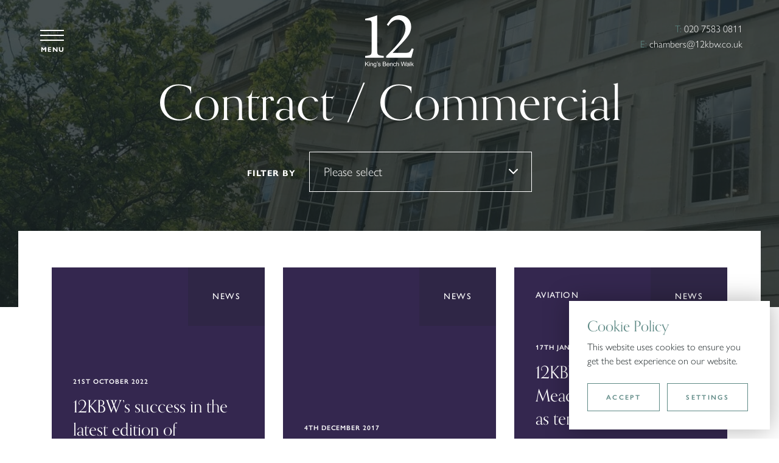

--- FILE ---
content_type: text/html; charset=UTF-8
request_url: https://12kbw.co.uk/category/areas-of-expertise-non/contract-commercial/
body_size: 17212
content:
<!DOCTYPE html>
<!--[if lt IE 7 ]> <html class="ie ie6 no-js" lang="en-GB"> <![endif]-->
<!--[if IE 7 ]>    <html class="ie ie7 no-js" lang="en-GB"> <![endif]-->
<!--[if IE 8 ]>    <html class="ie ie8 no-js" lang="en-GB"> <![endif]-->
<!--[if IE 9 ]>    <html class="ie ie9 no-js" lang="en-GB"> <![endif]-->
<!--[if gt IE 9]><!-->
<html class="no-js" lang="en-GB">
<!--<![endif]-->
<!-- the "no-js" class is for Modernizr. -->

<head>

	<meta charset="UTF-8">
	<!-- Always force latest IE rendering engine (even in intranet) & Chrome Frame -->
	<meta http-equiv="X-UA-Compatible" content="IE=edge,chrome=1">
		<!-- SETUP AND AUTHENTICATE WITH TWK CLIENTS USER http://google.com/webmasters -->
	<meta name="google-site-verification" content="">

	<!-- USE YOAST TO ADD SOCIAL MEDIA META TAGS -->

	<link rel="apple-touch-icon" sizes="180x180" href="https://12kbw.co.uk/wp-content/themes/12kbw/assets/img/favicons/apple-touch-icon.png">
	<link rel="icon" type="image/png" sizes="32x32" href="https://12kbw.co.uk/wp-content/themes/12kbw/assets/img/favicons/favicon-32x32.png">
	<link rel="icon" type="image/png" sizes="16x16" href="https://12kbw.co.uk/wp-content/themes/12kbw/assets/img/favicons/favicon-16x16.png">
	<link rel="manifest" href="https://12kbw.co.uk/wp-content/themes/12kbw/assets/img/favicons/site.webmanifest">
	<link rel="mask-icon" href="https://12kbw.co.uk/wp-content/themes/12kbw/assets/img/favicons/safari-pinned-tab.svg" color="#5bbad5">
	<meta name="msapplication-TileColor" content="#da532c">
	<meta name="theme-color" content="#ffffff">

	<meta name="viewport" content="width=device-width, initial-scale=1.0">
	<link rel="pingback" href="https://12kbw.co.uk/xmlrpc.php" />

	<link rel="stylesheet" href="https://use.typekit.net/byh2xxk.css">
	<script src="https://kit.fontawesome.com/a87ec65596.js" crossorigin="anonymous"></script>
	
	<meta name='robots' content='index, follow, max-image-preview:large, max-snippet:-1, max-video-preview:-1' />

	<!-- This site is optimized with the Yoast SEO plugin v26.8 - https://yoast.com/product/yoast-seo-wordpress/ -->
	<title>Contract / Commercial Archives | 12 King&#039;s Bench Walk</title>
	<link rel="canonical" href="https://12kbw.co.uk/category/areas-of-expertise-non/contract-commercial/" />
	<meta property="og:locale" content="en_GB" />
	<meta property="og:type" content="article" />
	<meta property="og:title" content="Contract / Commercial Archives | 12 King&#039;s Bench Walk" />
	<meta property="og:url" content="https://12kbw.co.uk/category/areas-of-expertise-non/contract-commercial/" />
	<meta property="og:site_name" content="12 King&#039;s Bench Walk" />
	<meta name="twitter:card" content="summary_large_image" />
	<meta name="twitter:site" content="@12KBW" />
	<script type="application/ld+json" class="yoast-schema-graph">{"@context":"https://schema.org","@graph":[{"@type":"CollectionPage","@id":"https://12kbw.co.uk/category/areas-of-expertise-non/contract-commercial/","url":"https://12kbw.co.uk/category/areas-of-expertise-non/contract-commercial/","name":"Contract / Commercial Archives | 12 King&#039;s Bench Walk","isPartOf":{"@id":"https://12kbw.co.uk/#website"},"primaryImageOfPage":{"@id":"https://12kbw.co.uk/category/areas-of-expertise-non/contract-commercial/#primaryimage"},"image":{"@id":"https://12kbw.co.uk/category/areas-of-expertise-non/contract-commercial/#primaryimage"},"thumbnailUrl":"https://12kbw.co.uk/wp-content/uploads/2022/10/Top-ranked-12-KBW-Social-media.png","breadcrumb":{"@id":"https://12kbw.co.uk/category/areas-of-expertise-non/contract-commercial/#breadcrumb"},"inLanguage":"en-GB"},{"@type":"ImageObject","inLanguage":"en-GB","@id":"https://12kbw.co.uk/category/areas-of-expertise-non/contract-commercial/#primaryimage","url":"https://12kbw.co.uk/wp-content/uploads/2022/10/Top-ranked-12-KBW-Social-media.png","contentUrl":"https://12kbw.co.uk/wp-content/uploads/2022/10/Top-ranked-12-KBW-Social-media.png","width":1200,"height":627},{"@type":"BreadcrumbList","@id":"https://12kbw.co.uk/category/areas-of-expertise-non/contract-commercial/#breadcrumb","itemListElement":[{"@type":"ListItem","position":1,"name":"Home","item":"https://12kbw.co.uk/"},{"@type":"ListItem","position":2,"name":"Areas of expertise (Not in Dropdown)","item":"https://12kbw.co.uk/category/areas-of-expertise-non/"},{"@type":"ListItem","position":3,"name":"Contract / Commercial"}]},{"@type":"WebSite","@id":"https://12kbw.co.uk/#website","url":"https://12kbw.co.uk/","name":"12KBW","description":"12KBW specialises in personal injury, clinical negligence and employment cases, offering a national service. Our clients include the largest insurers, trade unions, local authorities and solicitors.","publisher":{"@id":"https://12kbw.co.uk/#organization"},"alternateName":"12 King's Bench Walk","potentialAction":[{"@type":"SearchAction","target":{"@type":"EntryPoint","urlTemplate":"https://12kbw.co.uk/?s={search_term_string}"},"query-input":{"@type":"PropertyValueSpecification","valueRequired":true,"valueName":"search_term_string"}}],"inLanguage":"en-GB"},{"@type":"Organization","@id":"https://12kbw.co.uk/#organization","name":"12 King's Bench Walk","url":"https://12kbw.co.uk/","logo":{"@type":"ImageObject","inLanguage":"en-GB","@id":"https://12kbw.co.uk/#/schema/logo/image/","url":"https://12kbw.co.uk/wp-content/uploads/2021/03/emailSignatureLogo.png","contentUrl":"https://12kbw.co.uk/wp-content/uploads/2021/03/emailSignatureLogo.png","width":197,"height":191,"caption":"12 King's Bench Walk"},"image":{"@id":"https://12kbw.co.uk/#/schema/logo/image/"},"sameAs":["https://x.com/12KBW"]}]}</script>
	<!-- / Yoast SEO plugin. -->


<link rel='dns-prefetch' href='//ajax.googleapis.com' />
		<!-- This site uses the Google Analytics by MonsterInsights plugin v9.11.1 - Using Analytics tracking - https://www.monsterinsights.com/ -->
				<script src="https://12kbw.co.uk/wp-content/plugins/google-analytics-premium/pro/assets/js/privacy-guard.min.js"  data-cfasync="false" data-wpfc-render="false" type="text/javascript"></script>
			<script src="//www.googletagmanager.com/gtag/js?id=G-P13TTQH31N"  data-cfasync="false" data-wpfc-render="false" type="text/javascript" async></script>
			<script data-cfasync="false" data-wpfc-render="false" type="text/javascript">
				var mi_version = '9.11.1';
				var mi_track_user = true;
				var mi_no_track_reason = '';
								var MonsterInsightsDefaultLocations = {"page_location":"https:\/\/12kbw.co.uk\/category\/areas-of-expertise-non\/contract-commercial\/"};
								if ( typeof MonsterInsightsPrivacyGuardFilter === 'function' ) {
					var MonsterInsightsLocations = (typeof MonsterInsightsExcludeQuery === 'object') ? MonsterInsightsPrivacyGuardFilter( MonsterInsightsExcludeQuery ) : MonsterInsightsPrivacyGuardFilter( MonsterInsightsDefaultLocations );
				} else {
					var MonsterInsightsLocations = (typeof MonsterInsightsExcludeQuery === 'object') ? MonsterInsightsExcludeQuery : MonsterInsightsDefaultLocations;
				}

								var disableStrs = [
										'ga-disable-G-P13TTQH31N',
									];

				/* Function to detect opted out users */
				function __gtagTrackerIsOptedOut() {
					for (var index = 0; index < disableStrs.length; index++) {
						if (document.cookie.indexOf(disableStrs[index] + '=true') > -1) {
							return true;
						}
					}

					return false;
				}

				/* Disable tracking if the opt-out cookie exists. */
				if (__gtagTrackerIsOptedOut()) {
					for (var index = 0; index < disableStrs.length; index++) {
						window[disableStrs[index]] = true;
					}
				}

				/* Opt-out function */
				function __gtagTrackerOptout() {
					for (var index = 0; index < disableStrs.length; index++) {
						document.cookie = disableStrs[index] + '=true; expires=Thu, 31 Dec 2099 23:59:59 UTC; path=/';
						window[disableStrs[index]] = true;
					}
				}

				if ('undefined' === typeof gaOptout) {
					function gaOptout() {
						__gtagTrackerOptout();
					}
				}
								window.dataLayer = window.dataLayer || [];

				window.MonsterInsightsDualTracker = {
					helpers: {},
					trackers: {},
				};
				if (mi_track_user) {
					function __gtagDataLayer() {
						dataLayer.push(arguments);
					}

					function __gtagTracker(type, name, parameters) {
						if (!parameters) {
							parameters = {};
						}

						if (parameters.send_to) {
							__gtagDataLayer.apply(null, arguments);
							return;
						}

						if (type === 'event') {
														parameters.send_to = monsterinsights_frontend.v4_id;
							var hookName = name;
							if (typeof parameters['event_category'] !== 'undefined') {
								hookName = parameters['event_category'] + ':' + name;
							}

							if (typeof MonsterInsightsDualTracker.trackers[hookName] !== 'undefined') {
								MonsterInsightsDualTracker.trackers[hookName](parameters);
							} else {
								__gtagDataLayer('event', name, parameters);
							}
							
						} else {
							__gtagDataLayer.apply(null, arguments);
						}
					}

					__gtagTracker('js', new Date());
					__gtagTracker('set', {
						'developer_id.dZGIzZG': true,
											});
					if ( MonsterInsightsLocations.page_location ) {
						__gtagTracker('set', MonsterInsightsLocations);
					}
										__gtagTracker('config', 'G-P13TTQH31N', {"forceSSL":"true","anonymize_ip":"true","link_attribution":"true"} );
										window.gtag = __gtagTracker;										(function () {
						/* https://developers.google.com/analytics/devguides/collection/analyticsjs/ */
						/* ga and __gaTracker compatibility shim. */
						var noopfn = function () {
							return null;
						};
						var newtracker = function () {
							return new Tracker();
						};
						var Tracker = function () {
							return null;
						};
						var p = Tracker.prototype;
						p.get = noopfn;
						p.set = noopfn;
						p.send = function () {
							var args = Array.prototype.slice.call(arguments);
							args.unshift('send');
							__gaTracker.apply(null, args);
						};
						var __gaTracker = function () {
							var len = arguments.length;
							if (len === 0) {
								return;
							}
							var f = arguments[len - 1];
							if (typeof f !== 'object' || f === null || typeof f.hitCallback !== 'function') {
								if ('send' === arguments[0]) {
									var hitConverted, hitObject = false, action;
									if ('event' === arguments[1]) {
										if ('undefined' !== typeof arguments[3]) {
											hitObject = {
												'eventAction': arguments[3],
												'eventCategory': arguments[2],
												'eventLabel': arguments[4],
												'value': arguments[5] ? arguments[5] : 1,
											}
										}
									}
									if ('pageview' === arguments[1]) {
										if ('undefined' !== typeof arguments[2]) {
											hitObject = {
												'eventAction': 'page_view',
												'page_path': arguments[2],
											}
										}
									}
									if (typeof arguments[2] === 'object') {
										hitObject = arguments[2];
									}
									if (typeof arguments[5] === 'object') {
										Object.assign(hitObject, arguments[5]);
									}
									if ('undefined' !== typeof arguments[1].hitType) {
										hitObject = arguments[1];
										if ('pageview' === hitObject.hitType) {
											hitObject.eventAction = 'page_view';
										}
									}
									if (hitObject) {
										action = 'timing' === arguments[1].hitType ? 'timing_complete' : hitObject.eventAction;
										hitConverted = mapArgs(hitObject);
										__gtagTracker('event', action, hitConverted);
									}
								}
								return;
							}

							function mapArgs(args) {
								var arg, hit = {};
								var gaMap = {
									'eventCategory': 'event_category',
									'eventAction': 'event_action',
									'eventLabel': 'event_label',
									'eventValue': 'event_value',
									'nonInteraction': 'non_interaction',
									'timingCategory': 'event_category',
									'timingVar': 'name',
									'timingValue': 'value',
									'timingLabel': 'event_label',
									'page': 'page_path',
									'location': 'page_location',
									'title': 'page_title',
									'referrer' : 'page_referrer',
								};
								for (arg in args) {
																		if (!(!args.hasOwnProperty(arg) || !gaMap.hasOwnProperty(arg))) {
										hit[gaMap[arg]] = args[arg];
									} else {
										hit[arg] = args[arg];
									}
								}
								return hit;
							}

							try {
								f.hitCallback();
							} catch (ex) {
							}
						};
						__gaTracker.create = newtracker;
						__gaTracker.getByName = newtracker;
						__gaTracker.getAll = function () {
							return [];
						};
						__gaTracker.remove = noopfn;
						__gaTracker.loaded = true;
						window['__gaTracker'] = __gaTracker;
					})();
									} else {
										console.log("");
					(function () {
						function __gtagTracker() {
							return null;
						}

						window['__gtagTracker'] = __gtagTracker;
						window['gtag'] = __gtagTracker;
					})();
									}
			</script>
							<!-- / Google Analytics by MonsterInsights -->
			<script data-cfasync="false" data-wpfc-render="false" type="text/javascript">
		if (window.hasOwnProperty('MonsterInsightsDualTracker')){
			window.MonsterInsightsDualTracker.trackers['form:impression'] = function (parameters) {
				__gtagDataLayer('event', 'form_impression', {
					form_id: parameters.event_label,
					content_type: 'form',
					non_interaction: true,
					send_to: parameters.send_to,
				});
			};

			window.MonsterInsightsDualTracker.trackers['form:conversion'] = function (parameters) {
				__gtagDataLayer('event', 'generate_lead', {
					form_id: parameters.event_label,
					send_to: parameters.send_to,
				});
			};
		}
	</script>
	<style id='wp-img-auto-sizes-contain-inline-css' type='text/css'>
img:is([sizes=auto i],[sizes^="auto," i]){contain-intrinsic-size:3000px 1500px}
/*# sourceURL=wp-img-auto-sizes-contain-inline-css */
</style>
<style id='classic-theme-styles-inline-css' type='text/css'>
/*! This file is auto-generated */
.wp-block-button__link{color:#fff;background-color:#32373c;border-radius:9999px;box-shadow:none;text-decoration:none;padding:calc(.667em + 2px) calc(1.333em + 2px);font-size:1.125em}.wp-block-file__button{background:#32373c;color:#fff;text-decoration:none}
/*# sourceURL=/wp-includes/css/classic-themes.min.css */
</style>
<link rel='stylesheet' id='pb_animate-css' href='https://12kbw.co.uk/wp-content/plugins/ays-popup-box/public/css/animate.css?ver=6.1.2' type='text/css' media='all' />
<link rel='stylesheet' id='sqe-alerts-css' href='https://12kbw.co.uk/wp-content/plugins/sqe-alerts/public/css/sqe-alerts-public.css?ver=2.2.1' type='text/css' media='all' />
<link rel='stylesheet' id='search-filter-plugin-styles-css' href='https://12kbw.co.uk/wp-content/plugins/search-filter-pro/public/assets/css/search-filter.min.css?ver=2.5.21' type='text/css' media='all' />
<link rel='stylesheet' id='12kbw-css' href='https://12kbw.co.uk/wp-content/themes/12kbw/assets/css/12kbw.css?ver=1768992444' type='text/css' media='all' />
<link rel='stylesheet' id='sqe-css' href='https://12kbw.co.uk/wp-content/themes/12kbw/assets/css/sqe.css?ver=1768996271' type='text/css' media='all' />
<link rel='stylesheet' id='print-css' href='https://12kbw.co.uk/wp-content/themes/12kbw/assets/css/print.css?ver=1765447637' type='text/css' media='print' />
<link rel='stylesheet' id='tablepress-default-css' href='https://12kbw.co.uk/wp-content/plugins/tablepress/css/build/default.css?ver=3.2.6' type='text/css' media='all' />
<script type="text/javascript" src="https://12kbw.co.uk/wp-content/plugins/google-analytics-premium/assets/js/frontend-gtag.min.js?ver=9.11.1" id="monsterinsights-frontend-script-js" async="async" data-wp-strategy="async"></script>
<script data-cfasync="false" data-wpfc-render="false" type="text/javascript" id='monsterinsights-frontend-script-js-extra'>/* <![CDATA[ */
var monsterinsights_frontend = {"js_events_tracking":"true","download_extensions":"doc,pdf,ppt,zip,xls,docx,pptx,xlsx","inbound_paths":"[{\"path\":\"\\\/go\\\/\",\"label\":\"affiliate\"},{\"path\":\"\\\/recommend\\\/\",\"label\":\"affiliate\"}]","home_url":"https:\/\/12kbw.co.uk","hash_tracking":"false","v4_id":"G-P13TTQH31N"};/* ]]> */
</script>
<script type="text/javascript" src="https://ajax.googleapis.com/ajax/libs/jquery/3.6.0/jquery.min.js" id="jquery-js"></script>
<script type="text/javascript" id="ays-pb-js-extra">
/* <![CDATA[ */
var pbLocalizeObj = {"ajax":"https://12kbw.co.uk/wp-admin/admin-ajax.php","seconds":"seconds","thisWillClose":"This will close in","icons":{"close_icon":"\u003Csvg class=\"ays_pb_material_close_icon\" xmlns=\"https://www.w3.org/2000/svg\" height=\"36px\" viewBox=\"0 0 24 24\" width=\"36px\" fill=\"#000000\" alt=\"Pop-up Close\"\u003E\u003Cpath d=\"M0 0h24v24H0z\" fill=\"none\"/\u003E\u003Cpath d=\"M19 6.41L17.59 5 12 10.59 6.41 5 5 6.41 10.59 12 5 17.59 6.41 19 12 13.41 17.59 19 19 17.59 13.41 12z\"/\u003E\u003C/svg\u003E","close_circle_icon":"\u003Csvg class=\"ays_pb_material_close_circle_icon\" xmlns=\"https://www.w3.org/2000/svg\" height=\"24\" viewBox=\"0 0 24 24\" width=\"36\" alt=\"Pop-up Close\"\u003E\u003Cpath d=\"M0 0h24v24H0z\" fill=\"none\"/\u003E\u003Cpath d=\"M12 2C6.47 2 2 6.47 2 12s4.47 10 10 10 10-4.47 10-10S17.53 2 12 2zm5 13.59L15.59 17 12 13.41 8.41 17 7 15.59 10.59 12 7 8.41 8.41 7 12 10.59 15.59 7 17 8.41 13.41 12 17 15.59z\"/\u003E\u003C/svg\u003E","volume_up_icon":"\u003Csvg class=\"ays_pb_fa_volume\" xmlns=\"https://www.w3.org/2000/svg\" height=\"24\" viewBox=\"0 0 24 24\" width=\"36\"\u003E\u003Cpath d=\"M0 0h24v24H0z\" fill=\"none\"/\u003E\u003Cpath d=\"M3 9v6h4l5 5V4L7 9H3zm13.5 3c0-1.77-1.02-3.29-2.5-4.03v8.05c1.48-.73 2.5-2.25 2.5-4.02zM14 3.23v2.06c2.89.86 5 3.54 5 6.71s-2.11 5.85-5 6.71v2.06c4.01-.91 7-4.49 7-8.77s-2.99-7.86-7-8.77z\"/\u003E\u003C/svg\u003E","volume_mute_icon":"\u003Csvg xmlns=\"https://www.w3.org/2000/svg\" height=\"24\" viewBox=\"0 0 24 24\" width=\"24\"\u003E\u003Cpath d=\"M0 0h24v24H0z\" fill=\"none\"/\u003E\u003Cpath d=\"M7 9v6h4l5 5V4l-5 5H7z\"/\u003E\u003C/svg\u003E"}};
//# sourceURL=ays-pb-js-extra
/* ]]> */
</script>
<script type="text/javascript" src="https://12kbw.co.uk/wp-content/plugins/ays-popup-box/public/js/ays-pb-public.js?ver=6.1.2" id="ays-pb-js"></script>
<script type="text/javascript" src="https://12kbw.co.uk/wp-content/plugins/sqe-alerts/public/js/sqe-alerts-public.js?ver=2.2.1" id="sqe-alerts-js"></script>
<script type="text/javascript" id="search-filter-plugin-build-js-extra">
/* <![CDATA[ */
var SF_LDATA = {"ajax_url":"https://12kbw.co.uk/wp-admin/admin-ajax.php","home_url":"https://12kbw.co.uk/","extensions":[]};
//# sourceURL=search-filter-plugin-build-js-extra
/* ]]> */
</script>
<script type="text/javascript" src="https://12kbw.co.uk/wp-content/plugins/search-filter-pro/public/assets/js/search-filter-build.min.js?ver=2.5.21" id="search-filter-plugin-build-js"></script>
<script type="text/javascript" src="https://12kbw.co.uk/wp-content/plugins/search-filter-pro/public/assets/js/chosen.jquery.min.js?ver=2.5.21" id="search-filter-plugin-chosen-js"></script>
<script type="text/javascript" src="https://12kbw.co.uk/wp-content/themes/12kbw/assets/js/vendor/modernizr-3.6.0.min.js" id="modernizr-js-js"></script>
<meta name="generator" content="auto-sizes 1.7.0">
<meta name="generator" content="speculation-rules 1.6.0">

		<!-- MonsterInsights Form Tracking -->
		<script data-cfasync="false" data-wpfc-render="false" type="text/javascript">
			function monsterinsights_forms_record_impression(event) {
				monsterinsights_add_bloom_forms_ids();
				var monsterinsights_forms = document.getElementsByTagName("form");
				var monsterinsights_forms_i;
				for (monsterinsights_forms_i = 0; monsterinsights_forms_i < monsterinsights_forms.length; monsterinsights_forms_i++) {
					var monsterinsights_form_id = monsterinsights_forms[monsterinsights_forms_i].getAttribute("id");
					var skip_conversion = false;
					/* Check to see if it's contact form 7 if the id isn't set */
					if (!monsterinsights_form_id) {
						monsterinsights_form_id = monsterinsights_forms[monsterinsights_forms_i].parentElement.getAttribute("id");
						if (monsterinsights_form_id && monsterinsights_form_id.lastIndexOf('wpcf7-f', 0) === 0) {
							/* If so, let's grab that and set it to be the form's ID*/
							var tokens = monsterinsights_form_id.split('-').slice(0, 2);
							var result = tokens.join('-');
							monsterinsights_forms[monsterinsights_forms_i].setAttribute("id", result);/* Now we can do just what we did above */
							monsterinsights_form_id = monsterinsights_forms[monsterinsights_forms_i].getAttribute("id");
						} else {
							monsterinsights_form_id = false;
						}
					}

					/* Check if it's Ninja Forms & id isn't set. */
					if (!monsterinsights_form_id && monsterinsights_forms[monsterinsights_forms_i].parentElement.className.indexOf('nf-form-layout') >= 0) {
						monsterinsights_form_id = monsterinsights_forms[monsterinsights_forms_i].parentElement.parentElement.parentElement.getAttribute('id');
						if (monsterinsights_form_id && 0 === monsterinsights_form_id.lastIndexOf('nf-form-', 0)) {
							/* If so, let's grab that and set it to be the form's ID*/
							tokens = monsterinsights_form_id.split('-').slice(0, 3);
							result = tokens.join('-');
							monsterinsights_forms[monsterinsights_forms_i].setAttribute('id', result);
							/* Now we can do just what we did above */
							monsterinsights_form_id = monsterinsights_forms[monsterinsights_forms_i].getAttribute('id');
							skip_conversion = true;
						}
					}

					if (monsterinsights_form_id && monsterinsights_form_id !== 'commentform' && monsterinsights_form_id !== 'adminbar-search') {
						__gtagTracker('event', 'impression', {
							event_category: 'form',
							event_label: monsterinsights_form_id,
							value: 1,
							non_interaction: true
						});

						/* If a WPForms Form, we can use custom tracking */
						if (monsterinsights_form_id && 0 === monsterinsights_form_id.lastIndexOf('wpforms-form-', 0)) {
							continue;
						}

						/* Formiddable Forms, use custom tracking */
						if (monsterinsights_forms_has_class(monsterinsights_forms[monsterinsights_forms_i], 'frm-show-form')) {
							continue;
						}

						/* If a Gravity Form, we can use custom tracking */
						if (monsterinsights_form_id && 0 === monsterinsights_form_id.lastIndexOf('gform_', 0)) {
							continue;
						}

						/* If Ninja forms, we use custom conversion tracking */
						if (skip_conversion) {
							continue;
						}

						var custom_conversion_mi_forms = false;
						if (custom_conversion_mi_forms) {
							continue;
						}

						if (window.jQuery) {
							(function (form_id) {
								jQuery(document).ready(function () {
									jQuery('#' + form_id).on('submit', monsterinsights_forms_record_conversion);
								});
							})(monsterinsights_form_id);
						} else {
							var __gaFormsTrackerWindow = window;
							if (__gaFormsTrackerWindow.addEventListener) {
								document.getElementById(monsterinsights_form_id).addEventListener("submit", monsterinsights_forms_record_conversion, false);
							} else {
								if (__gaFormsTrackerWindow.attachEvent) {
									document.getElementById(monsterinsights_form_id).attachEvent("onsubmit", monsterinsights_forms_record_conversion);
								}
							}
						}

					} else {
						continue;
					}
				}
			}

			function monsterinsights_forms_has_class(element, className) {
				return (' ' + element.className + ' ').indexOf(' ' + className + ' ') > -1;
			}

			function monsterinsights_forms_record_conversion(event) {
				var monsterinsights_form_conversion_id = event.target.id;
				var monsterinsights_form_action = event.target.getAttribute("miforms-action");
				if (monsterinsights_form_conversion_id && !monsterinsights_form_action) {
					document.getElementById(monsterinsights_form_conversion_id).setAttribute("miforms-action", "submitted");
					__gtagTracker('event', 'conversion', {
						event_category: 'form',
						event_label: monsterinsights_form_conversion_id,
						value: 1,
					});
				}
			}

			/* Attach the events to all clicks in the document after page and GA has loaded */
			function monsterinsights_forms_load() {
				if (typeof (__gtagTracker) !== 'undefined' && __gtagTracker) {
					var __gtagFormsTrackerWindow = window;
					if (__gtagFormsTrackerWindow.addEventListener) {
						__gtagFormsTrackerWindow.addEventListener("load", monsterinsights_forms_record_impression, false);
					} else {
						if (__gtagFormsTrackerWindow.attachEvent) {
							__gtagFormsTrackerWindow.attachEvent("onload", monsterinsights_forms_record_impression);
						}
					}
				} else {
					setTimeout(monsterinsights_forms_load, 200);
				}
			}

			/* Custom Ninja Forms impression tracking */
			if (window.jQuery) {
				jQuery(document).on('nfFormReady', function (e, layoutView) {
					var label = layoutView.el;
					label = label.substring(1, label.length);
					label = label.split('-').slice(0, 3).join('-');
					__gtagTracker('event', 'impression', {
						event_category: 'form',
						event_label: label,
						value: 1,
						non_interaction: true
					});
				});
			}

			/* Custom Bloom Form tracker */
			function monsterinsights_add_bloom_forms_ids() {
				var bloom_forms = document.querySelectorAll('.et_bloom_form_content form');
				if (bloom_forms.length > 0) {
					for (var i = 0; i < bloom_forms.length; i++) {
						if ('' === bloom_forms[i].id) {
							var form_parent_root = monsterinsights_find_parent_with_class(bloom_forms[i], 'et_bloom_optin');
							if (form_parent_root) {
								var classes = form_parent_root.className.split(' ');
								for (var j = 0; j < classes.length; ++j) {
									if (0 === classes[j].indexOf('et_bloom_optin')) {
										bloom_forms[i].id = classes[j];
									}
								}
							}
						}
					}
				}
			}

			function monsterinsights_find_parent_with_class(element, className) {
				if (element.parentNode && '' !== className) {
					if (element.parentNode.className.indexOf(className) >= 0) {
						return element.parentNode;
					} else {
						return monsterinsights_find_parent_with_class(element.parentNode, className);
					}
				}
				return false;
			}

			monsterinsights_forms_load();
		</script>
		<!-- End MonsterInsights Form Tracking -->
		


		<!-- MonsterInsights Media Tracking -->
		<script data-cfasync="false" data-wpfc-render="false" type="text/javascript">
			var monsterinsights_tracked_video_marks = {};
			var monsterinsights_youtube_percentage_tracking_timeouts = {};

			/* Works for YouTube and Vimeo */
			function monsterinsights_media_get_id_for_iframe( source, service ) {
				var iframeUrlParts = source.split('?');
				var stripedUrl = iframeUrlParts[0].split('/');
				var videoId = stripedUrl[ stripedUrl.length - 1 ];

				return service + '-player-' + videoId;
			}

			function monsterinsights_media_record_video_event( provider, event, label, parameters = {} ) {
				__gtagTracker('event', event, {
					event_category: 'video-' + provider,
					event_label: label,
					non_interaction: event === 'impression',
					...parameters
				});
			}

			function monsterinsights_media_maybe_record_video_progress( provider, label, videoId, videoParameters ) {
				var progressTrackingAllowedMarks = [10,25,50,75];

				if ( typeof monsterinsights_tracked_video_marks[ videoId ] == 'undefined' ) {
					monsterinsights_tracked_video_marks[ videoId ] = [];
				}

				var { video_percent } = videoParameters;

				if ( progressTrackingAllowedMarks.includes( video_percent ) && !monsterinsights_tracked_video_marks[ videoId ].includes( video_percent ) ) {
					monsterinsights_media_record_video_event( provider, 'video_progress', label, videoParameters );

					/* Prevent multiple records for the same percentage */
					monsterinsights_tracked_video_marks[ videoId ].push( video_percent );
				}
			}

			/* --- Vimeo --- */
            var monsterinsights_media_vimeo_plays = {};

            function monsterinsights_setup_vimeo_events_for_iframe(iframe, title, player) {
                var playerId = iframe.getAttribute('id');
                var videoLabel = title || iframe.title || iframe.getAttribute('src');

                if ( !playerId ) {
                    playerId = monsterinsights_media_get_id_for_iframe( iframe.getAttribute('src'), 'vimeo' );
                    iframe.setAttribute( 'id', playerId );
                }

                monsterinsights_media_vimeo_plays[playerId] = 0;

                var videoParameters = {
                    video_provider: 'vimeo',
                    video_title: title,
                    video_url: iframe.getAttribute('src')
                };

                /**
                 * Record Impression
                 **/
                monsterinsights_media_record_video_event( 'vimeo', 'impression', videoLabel, videoParameters );

                /**
                 * Record video start
                 **/
                player.on('play', function(data) {
                    let playerId = this.element.id;
                    if ( monsterinsights_media_vimeo_plays[playerId] === 0 ) {
                        monsterinsights_media_vimeo_plays[playerId]++;

                        videoParameters.video_duration = data.duration;
                        videoParameters.video_current_time = data.seconds;
                        videoParameters.video_percent = 0;

                        monsterinsights_media_record_video_event( 'vimeo', 'video_start', videoLabel, videoParameters );
                    }
                });

                /**
                 * Record video progress
                 **/
                player.on('timeupdate', function(data) {
                    var progress = Math.floor(data.percent * 100);

                    videoParameters.video_duration = data.duration;
                    videoParameters.video_current_time = data.seconds;
                    videoParameters.video_percent = progress;

                    monsterinsights_media_maybe_record_video_progress( 'vimeo', videoLabel, playerId, videoParameters );
                });

                /**
                 * Record video complete
                 **/
                player.on('ended', function(data) {
                    videoParameters.video_duration = data.duration;
                    videoParameters.video_current_time = data.seconds;
                    videoParameters.video_percent = 100;

                    monsterinsights_media_record_video_event( 'vimeo', 'video_complete', videoLabel, videoParameters );
                });
            }

			function monsterinsights_on_vimeo_load() {

				var vimeoIframes = document.querySelectorAll("iframe[src*='vimeo']");

				vimeoIframes.forEach(function( iframe ) {
                    //  Set up the player
					var player = new Vimeo.Player(iframe);

                    //  The getVideoTitle function returns a promise
                    player.getVideoTitle().then(function(title) {
                        /*
                         * Binding the events inside this callback guarantees that we
                         * always have the correct title for the video
                         */
                        monsterinsights_setup_vimeo_events_for_iframe(iframe, title, player)
                    });
				});
			}

			function monsterinsights_media_init_vimeo_events() {
				var vimeoIframes = document.querySelectorAll("iframe[src*='vimeo']");

				if ( vimeoIframes.length ) {

					/* Maybe load Vimeo API */
					if ( window.Vimeo === undefined ) {
						var tag = document.createElement("script");
						tag.src = "https://player.vimeo.com/api/player.js";
						tag.setAttribute("onload", "monsterinsights_on_vimeo_load()");
						document.body.append(tag);
					} else {
						/* Vimeo API already loaded, invoke callback */
						monsterinsights_on_vimeo_load();
					}
				}
			}

			/* --- End Vimeo --- */

			/* --- YouTube --- */
			function monsterinsights_media_on_youtube_load() {
				var monsterinsights_media_youtube_plays = {};

				function __onPlayerReady(event) {
					monsterinsights_media_youtube_plays[event.target.h.id] = 0;

					var videoParameters = {
						video_provider: 'youtube',
						video_title: event.target.videoTitle,
						video_url: event.target.playerInfo.videoUrl
					};
					monsterinsights_media_record_video_event( 'youtube', 'impression', videoParameters.video_title, videoParameters );
				}

				/**
				 * Record progress callback
				 **/
				function __track_youtube_video_progress( player, videoLabel, videoParameters ) {
					var { playerInfo } = player;
					var playerId = player.h.id;

					var duration = playerInfo.duration; /* player.getDuration(); */
					var currentTime = playerInfo.currentTime; /* player.getCurrentTime(); */

					var percentage = (currentTime / duration) * 100;
					var progress = Math.floor(percentage);

					videoParameters.video_duration = duration;
					videoParameters.video_current_time = currentTime;
					videoParameters.video_percent = progress;

					monsterinsights_media_maybe_record_video_progress( 'youtube', videoLabel, playerId, videoParameters );
				}

				function __youtube_on_state_change( event ) {
					var state = event.data;
					var player = event.target;
					var { playerInfo } = player;
					var playerId = player.h.id;

					var videoParameters = {
						video_provider: 'youtube',
						video_title: player.videoTitle,
						video_url: playerInfo.videoUrl
					};

					/**
					 * YouTube's API doesn't offer a progress or timeupdate event.
					 * We have to track progress manually by asking the player for the current time, every X milliseconds, using an
    interval
					 **/

					if ( state === YT.PlayerState.PLAYING) {
						if ( monsterinsights_media_youtube_plays[playerId] === 0 ) {
							monsterinsights_media_youtube_plays[playerId]++;
							/**
							 * Record video start
							 **/
							videoParameters.video_duration = playerInfo.duration;
							videoParameters.video_current_time = playerInfo.currentTime;
							videoParameters.video_percent = 0;

							monsterinsights_media_record_video_event( 'youtube', 'video_start', videoParameters.video_title, videoParameters );
						}

						monsterinsights_youtube_percentage_tracking_timeouts[ playerId ] = setInterval(
							__track_youtube_video_progress,
							500,
							player,
							videoParameters.video_title,
							videoParameters
						);
					} else if ( state === YT.PlayerState.PAUSED ) {
						/* When the video is paused clear the interval */
						clearInterval( monsterinsights_youtube_percentage_tracking_timeouts[ playerId ] );
					} else if ( state === YT.PlayerState.ENDED ) {

						/**
						 * Record video complete
						 **/
						videoParameters.video_duration = playerInfo.duration;
						videoParameters.video_current_time = playerInfo.currentTime;
						videoParameters.video_percent = 100;

						monsterinsights_media_record_video_event( 'youtube', 'video_complete', videoParameters.video_title, videoParameters );
						clearInterval( monsterinsights_youtube_percentage_tracking_timeouts[ playerId ] );
					}
				}

				var youtubeIframes = document.querySelectorAll("iframe[src*='youtube'],iframe[src*='youtu.be']");

				youtubeIframes.forEach(function( iframe ) {
					var playerId = iframe.getAttribute('id');

					if ( !playerId ) {
						playerId = monsterinsights_media_get_id_for_iframe( iframe.getAttribute('src'), 'youtube' );
						iframe.setAttribute( 'id', playerId );
					}

					new YT.Player(playerId, {
						events: {
							onReady: __onPlayerReady,
							onStateChange: __youtube_on_state_change
						}
					});
				});
			}

			function monsterinsights_media_load_youtube_api() {
				if ( window.YT ) {
					return;
				}

				var youtubeIframes = document.querySelectorAll("iframe[src*='youtube'],iframe[src*='youtu.be']");
				if ( 0 === youtubeIframes.length ) {
					return;
				}

				var tag = document.createElement("script");
				tag.src = "https://www.youtube.com/iframe_api";
				var firstScriptTag = document.getElementsByTagName('script')[0];
				firstScriptTag.parentNode.insertBefore(tag, firstScriptTag);
			}

			function monsterinsights_media_init_youtube_events() {
				/* YouTube always looks for a function called onYouTubeIframeAPIReady */
				window.onYouTubeIframeAPIReady = monsterinsights_media_on_youtube_load;
			}
			/* --- End YouTube --- */

			/* --- HTML Videos --- */
			function monsterinsights_media_init_html_video_events() {
				var monsterinsights_media_html_plays = {};
				var videos = document.querySelectorAll('video');
				var videosCount = 0;

				videos.forEach(function( video ) {

					var videoLabel = video.title;

					if ( !videoLabel ) {
						var videoCaptionEl = video.nextElementSibling;

						if ( videoCaptionEl && videoCaptionEl.nodeName.toLowerCase() === 'figcaption' ) {
							videoLabel = videoCaptionEl.textContent;
						} else {
							videoLabel = video.getAttribute('src');
						}
					}

					var videoTitle = videoLabel;

					var playerId = video.getAttribute('id');

					if ( !playerId ) {
						playerId = 'html-player-' + videosCount;
						video.setAttribute('id', playerId);
					}

					monsterinsights_media_html_plays[playerId] = 0

					var videoSrc = video.getAttribute('src')

					if ( ! videoSrc && video.currentSrc ) {
						videoSrc = video.currentSrc;
					}

					var videoParameters = {
						video_provider: 'html',
						video_title: videoTitle ? videoTitle : videoSrc,
						video_url: videoSrc,
					};

					/**
					 * Record Impression
					 **/
					monsterinsights_media_record_video_event( 'html', 'impression', videoLabel, videoParameters );

					/**
					 * Record video start
					 **/
					video.addEventListener('play', function(event) {
						let playerId = event.target.id;
						if ( monsterinsights_media_html_plays[playerId] === 0 ) {
							monsterinsights_media_html_plays[playerId]++;

							videoParameters.video_duration = video.duration;
							videoParameters.video_current_time = video.currentTime;
							videoParameters.video_percent = 0;

							monsterinsights_media_record_video_event( 'html', 'video_start', videoLabel, videoParameters );
						}
					}, false );

					/**
					 * Record video progress
					 **/
					video.addEventListener('timeupdate', function() {
						var percentage = (video.currentTime / video.duration) * 100;
						var progress = Math.floor(percentage);

						videoParameters.video_duration = video.duration;
						videoParameters.video_current_time = video.currentTime;
						videoParameters.video_percent = progress;

						monsterinsights_media_maybe_record_video_progress( 'html', videoLabel, playerId, videoParameters );
					}, false );

					/**
					 * Record video complete
					 **/
					video.addEventListener('ended', function() {
						var percentage = (video.currentTime / video.duration) * 100;
						var progress = Math.floor(percentage);

						videoParameters.video_duration = video.duration;
						videoParameters.video_current_time = video.currentTime;
						videoParameters.video_percent = progress;

						monsterinsights_media_record_video_event( 'html', 'video_complete', videoLabel, videoParameters );
					}, false );

					videosCount++;
				});
			}
			/* --- End HTML Videos --- */

			function monsterinsights_media_init_video_events() {
				/**
				 * HTML Video - Attach events & record impressions
				 */
				monsterinsights_media_init_html_video_events();

				/**
				 * Vimeo - Attach events & record impressions
				 */
				monsterinsights_media_init_vimeo_events();

				monsterinsights_media_load_youtube_api();
			}

			/* Attach events */
			function monsterinsights_media_load() {

				if ( typeof(__gtagTracker) === 'undefined' ) {
					setTimeout(monsterinsights_media_load, 200);
					return;
				}

				if ( document.readyState === "complete" ) { // Need this for cookie plugin.
					monsterinsights_media_init_video_events();
				} else if ( window.addEventListener ) {
					window.addEventListener( "load", monsterinsights_media_init_video_events, false );
				} else if ( window.attachEvent ) {
					window.attachEvent( "onload", monsterinsights_media_init_video_events);
				}

				/**
				 * YouTube - Attach events & record impressions.
				 * We don't need to attach this into page load event
				 * because we already use YT function "onYouTubeIframeAPIReady"
				 * and this will help on using onReady event with the player instantiation.
				 */
				monsterinsights_media_init_youtube_events();
			}

			monsterinsights_media_load();
		</script>
		<!-- End MonsterInsights Media Tracking -->

		
</head>

<body class="archive category category-contract-commercial category-25 wp-theme-12kbw">
	
		
	<!-- Google Tag Manager (noscript) -->
	<noscript><iframe src="https://www.googletagmanager.com/ns.html?id=GTM-MCPM7T6"
	height="0" width="0" style="display:none;visibility:hidden"></iframe></noscript>
	<!-- End Google Tag Manager (noscript) -->
	
	
	
	<div class="notification cookies-bar" style="display: none;">
		<div class="notification__content">
							<div class="notification__text"><h3>Cookie Policy</h3>
<p>This website uses cookies to ensure you get the best experience on our website.</p>
</div>
			
			<div class="buttons">
				<a href="#" class="button button--ghost button-accept">Accept</a>

				<a href="https://12kbw.co.uk/cookie-settings/#cookie-settings" target="_self" class="button button--ghost button-settings">Settings</a>			</div>
		</div>
	</div>
	


<script>
	function defer(method) {
		if (window.jQuery) {
			method();
		} else {
			setTimeout(function() { defer(method) }, 50);
		}
	}
	defer(function () {
		(function ($){

			$(window).on('load', function() {
				function getCookie(name) {
					var dc = document.cookie;
					var prefix = name + "=";
					var begin = dc.indexOf("; " + prefix);
					if (begin == -1) {
						begin = dc.indexOf(prefix);
						if (begin != 0) return null;
					}
					else
					{
						begin += 2;
						var end = document.cookie.indexOf(";", begin);
						if (end == -1) {
						end = dc.length;
						}
					}
					// because unescape has been deprecated, replaced with decodeURI
					//return unescape(dc.substring(begin + prefix.length, end));
					return decodeURI(dc.substring(begin + prefix.length, end));
				}


				let cookie_name                       = "twk_cookies_bar_cookie_722491091062030";
				let cookies_notification_cookies_name = getCookie(cookie_name);

				if ( ! cookies_notification_cookies_name ){
					$( '.notification.cookies-bar' ).fadeIn();
				}

				// Accepts all cookies.
				$('.cookies-bar .button-accept').on('click', function(event){
					event.preventDefault();

					setCookie( cookie_name, 'true', 50000);
					setCookie( '12kbw_cookies_google_analytics', 'true', 50000);  // GA/GTM.

					// Gtag Manager - Fire event.
					if (typeof dataLayer !== 'undefined') {
						dataLayer.push({'event': '12kbw_cookie_consent'});
					}

					$( ".notification.cookies-bar" ).fadeTo("slow", 0, function(){
						$(".notification.cookies-bar").css('pointer-events', 'none');
					});

				});

				function setCookie(cname, cvalue, exdays = 50000) {
					var d = new Date();
					d.setTime(d.getTime() + (exdays*24*60*60*1000));
					var expires = "expires="+ d.toUTCString();

					if ( exdays == 0 ){
						document.cookie = cname + "=" + cvalue + ";path=/";
					} else {
						document.cookie = cname + "=" + cvalue + ";" + expires + ";path=/";
					}
				}

			});

		})(jQuery);
	});
</script>




<script>
	function defer(method) {
		if (window.jQuery) {
			method();
		} else {
			setTimeout(function() { defer(method) }, 50);
		}
	}
	defer(function () {
		(function ($){

			$(window).on('load', function() {
				function getCookie(name) {
					var dc = document.cookie;
					var prefix = name + "=";
					var begin = dc.indexOf("; " + prefix);
					if (begin == -1) {
						begin = dc.indexOf(prefix);
						if (begin != 0) return null;
					}
					else
					{
						begin += 2;
						var end = document.cookie.indexOf(";", begin);
						if (end == -1) {
						end = dc.length;
						}
					}
					// because unescape has been deprecated, replaced with decodeURI
					//return unescape(dc.substring(begin + prefix.length, end));
					return decodeURI(dc.substring(begin + prefix.length, end));
				}


				let cookie_name                       = "twk_cookies_popup_16957288275564247";
				let popup_notification_cookies_name   = getCookie(cookie_name);				 // Checks if the message was already displayed and closed.
				let twk_cookies_marketing             = getCookie('twk_cookies_marketing');  // Checks if the user accepted "Marketing" cookies.
				let cookie_expire                     = "0";


				if ( ! popup_notification_cookies_name ){
					$( '.notification.popup' ).fadeIn();
					$( '.notification-overlay' ).fadeIn();
				}
				// When they user accepted the cookies.
				$('.cookies-bar .button-accept').on('click', function(){
					$( '.notification.popup' ).fadeIn();
					$( '.notification-overlay' ).fadeIn();
				});

				// Accepts cookies.
				$('.notification.popup .close-button').on('click', function(event){
					event.preventDefault();

					setCookie( cookie_name, 'true', cookie_expire);

					$( ".notification.popup" ).fadeTo("slow", 0, function(){
						$(".notification.popup").css('pointer-events', 'none');
					});
					$( ".notification-overlay" ).fadeTo("slow", 0, function(){
						$(".notification-overlay").css('pointer-events', 'none');
					});

				});
				// Accepts cookies and go to link.
				$('.notification.popup .button').on('click', function(event){
					event.preventDefault();

					setCookie( cookie_name, 'true', cookie_expire);

					window.location = $(this).attr("href");

				});

				function setCookie(cname, cvalue, exdays) {
					var d = new Date();
					d.setTime(d.getTime() + (exdays*24*60*60*1000));
					var expires = "expires="+ d.toUTCString();

					if ( exdays == 0 ){
						document.cookie = cname + "=" + cvalue + ";path=/";
					} else {
						document.cookie = cname + "=" + cvalue + ";" + expires + ";path=/";
					}
				}

			});

		})(jQuery);
	});
</script>

	
	<div id="page-wrap">
		<a class="skip-link sr-only" href="#content-wrap">Skip to content</a>

		<div class="top-nav" twk-aos="fade-down" twk-aos-delay="300">
			<div class="container-fluid">
				<div class="row align-items-center">
					<div class="col-4">
						<button class="site-menu__open">
							<span class="menu"></span>
							<span class="title">Menu</span>
						</button>
					</div>
					<div class="col-4 text-center">
						<a href="https://12kbw.co.uk">
							<div class="top-nav__logo dark-logo">
								<img src="https://12kbw.co.uk/wp-content/themes/12kbw/assets/img/logo--dark.svg" alt="12KBW logo" />
							</div>
							<div class="top-nav__logo white-logo">
								<img src="https://12kbw.co.uk/wp-content/themes/12kbw/assets/img/logo--white.svg" alt="12KBW logo" />
							</div>
						</a>
					</div>
					<div class="col-4 text-right">
						<p class="header-contact text-white">
							<span>T:</span> 020 7583 0811							<br /><span>E:</span> <a href="mailto:chambers@12kbw.co.uk">chambers@12kbw.co.uk</a>
						</p>
					</div>
				</div>
			</div>
		</div>
		<nav class="site-menu">
			<button class="site-menu__close">
				<span class="close"></span>
				<span class="title">Menu</span>
			</button>
			<div class="site-menu-inner">
				<form role="search" method="get" class="search-form" action="https://12kbw.co.uk/">
				<label>
					<span class="screen-reader-text">Search for:</span>
					<input type="search" class="search-field" placeholder="Search &hellip;" value="" name="s" />
				</label>
				<input type="submit" class="search-submit" value="Search" />
			</form>				<div class="menu-main-container"><ul id="main-menu" class="menu"><li id="menu-item-36" class="menu-item menu-item-type-post_type menu-item-object-page menu-item-36"><a href="https://12kbw.co.uk/barristers/">Barristers</a></li>
<li id="menu-item-6465" class="menu-item menu-item-type-post_type menu-item-object-page menu-item-6465"><a href="https://12kbw.co.uk/clerks-staff/">Clerks &#038; Staff</a></li>
<li id="menu-item-60" class="menu-item menu-item-type-post_type menu-item-object-page menu-item-has-children menu-item-60"><a href="https://12kbw.co.uk/areas-of-expertise/">Areas of expertise</a>
<div class='sub-menu-wrap sub-menu-wrap-0'><div class='sub-menu-header'><a href='https://12kbw.co.uk/areas-of-expertise/' class='sub-menu-title-link' aria-label='Go to Areas of expertise page'><span class='sub-menu-title'>Areas of expertise</span></a></div><ul class='sub-menu'>
	<li id="menu-item-6617" class="menu-item menu-item-type-post_type menu-item-object-page menu-item-has-children menu-item-6617"><a href="https://12kbw.co.uk/areas-of-expertise/">Areas of expertise</a>
<div class='sub-menu-wrap sub-menu-wrap-1'><div class='sub-menu-header'><a href='https://12kbw.co.uk/areas-of-expertise/' class='sub-menu-title-link' aria-label='Go to Areas of expertise page'><span class='sub-menu-title'>Areas of expertise</span></a></div><ul class='sub-menu'>
		<li id="menu-item-6883" class="menu-item menu-item-type-post_type menu-item-object-page menu-item-6883"><a href="https://12kbw.co.uk/areas-of-expertise/abuse/">Abuse</a></li>
		<li id="menu-item-12938" class="menu-item menu-item-type-custom menu-item-object-custom menu-item-12938"><a href="https://12kbw.co.uk/adr-service/">Alternative Dispute Resolution</a></li>
		<li id="menu-item-12939" class="menu-item menu-item-type-custom menu-item-object-custom menu-item-12939"><a href="https://12kbw.co.uk/adr-service/arbitration/">Arbitration</a></li>
		<li id="menu-item-6884" class="menu-item menu-item-type-post_type menu-item-object-page menu-item-6884"><a href="https://12kbw.co.uk/areas-of-expertise/aviation/">Aviation</a></li>
		<li id="menu-item-66" class="menu-item menu-item-type-post_type menu-item-object-page menu-item-66"><a href="https://12kbw.co.uk/areas-of-expertise/clinical-negligence/">Clinical Negligence</a></li>
		<li id="menu-item-6885" class="menu-item menu-item-type-post_type menu-item-object-page menu-item-6885"><a href="https://12kbw.co.uk/areas-of-expertise/construction/">Construction</a></li>
		<li id="menu-item-62" class="menu-item menu-item-type-post_type menu-item-object-page menu-item-62"><a href="https://12kbw.co.uk/areas-of-expertise/costs-litigation-funding/">Costs &#038; Litigation Funding</a></li>
		<li id="menu-item-6886" class="menu-item menu-item-type-post_type menu-item-object-page menu-item-6886"><a href="https://12kbw.co.uk/areas-of-expertise/credit-hire/">Credit Hire</a></li>
		<li id="menu-item-904" class="menu-item menu-item-type-post_type menu-item-object-page menu-item-904"><a href="https://12kbw.co.uk/adr-service/impartial-adjudication/">Early Neutral Evaluation</a></li>
		<li id="menu-item-67" class="menu-item menu-item-type-post_type menu-item-object-page menu-item-67"><a href="https://12kbw.co.uk/areas-of-expertise/employment-discrimination/">Employment &#038; Discrimination</a></li>
		<li id="menu-item-6887" class="menu-item menu-item-type-post_type menu-item-object-page menu-item-6887"><a href="https://12kbw.co.uk/areas-of-expertise/fraud/">Fraud</a></li>
		<li id="menu-item-5297" class="menu-item menu-item-type-post_type menu-item-object-page menu-item-5297"><a href="https://12kbw.co.uk/areas-of-expertise/group-litigation/">Group Litigation</a></li>
		<li id="menu-item-6888" class="menu-item menu-item-type-post_type menu-item-object-page menu-item-6888"><a href="https://12kbw.co.uk/areas-of-expertise/health-safety/">Health &#038; Safety</a></li>
		<li id="menu-item-65" class="menu-item menu-item-type-post_type menu-item-object-page menu-item-65"><a href="https://12kbw.co.uk/areas-of-expertise/industrial-disease/">Industrial Disease &#038; Environmental</a></li>
		<li id="menu-item-3632" class="menu-item menu-item-type-post_type menu-item-object-page menu-item-3632"><a href="https://12kbw.co.uk/areas-of-expertise/inquests/">Inquests &#038; Inquiries</a></li>
		<li id="menu-item-150" class="menu-item menu-item-type-post_type menu-item-object-page menu-item-150"><a href="https://12kbw.co.uk/areas-of-expertise/insurance/">Insurance</a></li>
		<li id="menu-item-63" class="menu-item menu-item-type-post_type menu-item-object-page menu-item-63"><a href="https://12kbw.co.uk/areas-of-expertise/international-travel/">International &#038; Travel</a></li>
		<li id="menu-item-12940" class="menu-item menu-item-type-custom menu-item-object-custom menu-item-12940"><a href="https://12kbw.co.uk/adr-service/mediation/">Mediation</a></li>
		<li id="menu-item-6889" class="menu-item menu-item-type-post_type menu-item-object-page menu-item-6889"><a href="https://12kbw.co.uk/areas-of-expertise/military/">Military</a></li>
		<li id="menu-item-68" class="menu-item menu-item-type-post_type menu-item-object-page menu-item-68"><a href="https://12kbw.co.uk/areas-of-expertise/personal-injury/">Personal Injury</a></li>
		<li id="menu-item-151" class="menu-item menu-item-type-post_type menu-item-object-page menu-item-151"><a href="https://12kbw.co.uk/areas-of-expertise/product-liability/">Product Liability</a></li>
		<li id="menu-item-6890" class="menu-item menu-item-type-post_type menu-item-object-page menu-item-6890"><a href="https://12kbw.co.uk/areas-of-expertise/property/">Property</a></li>
		<li id="menu-item-6891" class="menu-item menu-item-type-post_type menu-item-object-page menu-item-6891"><a href="https://12kbw.co.uk/areas-of-expertise/public-authority-liability/">Public Authority Liability</a></li>
		<li id="menu-item-5781" class="menu-item menu-item-type-post_type menu-item-object-page menu-item-5781"><a href="https://12kbw.co.uk/areas-of-expertise/sport/">Sport</a></li>
</ul><a href='#' class='back-menu' aria-label='Close submenu'>close menu</a></div>
</li>
</ul><a href='#' class='back-menu' aria-label='Close submenu'>close menu</a></div>
</li>
<li id="menu-item-12942" class="menu-item menu-item-type-custom menu-item-object-custom menu-item-12942"><a href="https://12kbw.co.uk/about/">About</a></li>
<li id="menu-item-12944" class="menu-item menu-item-type-post_type menu-item-object-page current_page_parent menu-item-12944"><a href="https://12kbw.co.uk/news-articles/">News &#038; Articles</a></li>
<li id="menu-item-12945" class="menu-item menu-item-type-post_type menu-item-object-page menu-item-12945"><a href="https://12kbw.co.uk/blogs/">Blogs</a></li>
<li id="menu-item-12943" class="menu-item menu-item-type-post_type menu-item-object-page menu-item-12943"><a href="https://12kbw.co.uk/our-events/">Events</a></li>
<li id="menu-item-12946" class="menu-item menu-item-type-post_type menu-item-object-page menu-item-12946"><a href="https://12kbw.co.uk/webinar-archive/">Webinars</a></li>
<li id="menu-item-12947" class="menu-item menu-item-type-post_type menu-item-object-page menu-item-has-children menu-item-12947"><a href="https://12kbw.co.uk/instructing-us/">Instructing Us</a>
<div class='sub-menu-wrap sub-menu-wrap-0'><div class='sub-menu-header'><a href='https://12kbw.co.uk/?page_id=144' class='sub-menu-title-link' aria-label='Go to Instructing Us page'><span class='sub-menu-title'>Instructing Us</span></a></div><ul class='sub-menu'>
	<li id="menu-item-12948" class="menu-item menu-item-type-post_type menu-item-object-page menu-item-12948"><a href="https://12kbw.co.uk/instructing-us/instructing-us-and-fees/">Instructing Us and Fees</a></li>
	<li id="menu-item-12949" class="menu-item menu-item-type-post_type menu-item-object-page menu-item-12949"><a href="https://12kbw.co.uk/instructing-us/facilities-accessibility/">Facilities &#038; Accessibility</a></li>
</ul><a href='#' class='back-menu' aria-label='Close submenu'>close menu</a></div>
</li>
<li id="menu-item-10725" class="menu-item menu-item-type-post_type menu-item-object-page menu-item-has-children menu-item-10725"><a href="https://12kbw.co.uk/pupillage/">Pupillage</a>
<div class='sub-menu-wrap sub-menu-wrap-0'><div class='sub-menu-header'><a href='https://12kbw.co.uk/pupillage/' class='sub-menu-title-link' aria-label='Go to Pupillage page'><span class='sub-menu-title'>Pupillage</span></a></div><ul class='sub-menu'>
	<li id="menu-item-10776" class="menu-item menu-item-type-post_type menu-item-object-page menu-item-10776"><a href="https://12kbw.co.uk/pupillage/pupillage/pupillage-at-12kbw/">Pupillage</a></li>
	<li id="menu-item-10742" class="menu-item menu-item-type-post_type menu-item-object-page menu-item-10742"><a href="https://12kbw.co.uk/pupillage/mini-pupillage/overview/">Mini Pupillage</a></li>
	<li id="menu-item-10743" class="menu-item menu-item-type-post_type menu-item-object-page menu-item-10743"><a href="https://12kbw.co.uk/pupillage/social-mobility-mini-pupillage/overview/">Social Mobility Mini Pupillage</a></li>
</ul><a href='#' class='back-menu' aria-label='Close submenu'>close menu</a></div>
</li>
<li id="menu-item-10502" class="menu-item menu-item-type-post_type menu-item-object-page menu-item-has-children menu-item-10502"><a href="https://12kbw.co.uk/recruitment/">Recruitment</a>
<div class='sub-menu-wrap sub-menu-wrap-0'><div class='sub-menu-header'><a href='https://12kbw.co.uk/pupillage/recruitment/' class='sub-menu-title-link' aria-label='Go to Recruitment page'><span class='sub-menu-title'>Recruitment</span></a></div><ul class='sub-menu'>
	<li id="menu-item-11199" class="menu-item menu-item-type-post_type menu-item-object-page menu-item-11199"><a href="https://12kbw.co.uk/recruitment/">Recruitment</a></li>
	<li id="menu-item-11192" class="menu-item menu-item-type-post_type menu-item-object-page menu-item-11192"><a href="https://12kbw.co.uk/recruitment/newmembers/">New members</a></li>
</ul><a href='#' class='back-menu' aria-label='Close submenu'>close menu</a></div>
</li>
<li id="menu-item-14833" class="menu-item menu-item-type-post_type menu-item-object-page menu-item-14833"><a href="https://12kbw.co.uk/tort-law-awards/tort-law-awards-2025/">Tort Law Awards 2025</a></li>
<li id="menu-item-12950" class="menu-item menu-item-type-post_type menu-item-object-page menu-item-12950"><a href="https://12kbw.co.uk/instructing-us/equality-diversity-social-mobility/">Equality &#038; Diversity</a></li>
<li id="menu-item-12952" class="menu-item menu-item-type-post_type menu-item-object-page menu-item-12952"><a href="https://12kbw.co.uk/contact/">Contact</a></li>
</ul></div>							</div>
		</nav>
		<div class="site-menu-overlay"></div>
		<div id="content-wrap">



<div class="banner banner--media banner--cutout d-flex align-items-end">

	<img loading="lazy" src="https://12kbw.co.uk/wp-content/uploads/2022/02/our-expertise.jpg" alt="" srcset="https://12kbw.co.uk/wp-content/uploads/2022/02/our-expertise.jpg 1470w, https://12kbw.co.uk/wp-content/uploads/2022/02/our-expertise-640x479.jpg 640w, https://12kbw.co.uk/wp-content/uploads/2022/02/our-expertise-400x299.jpg 400w, https://12kbw.co.uk/wp-content/uploads/2022/02/our-expertise-1280x958.jpg 1280w" sizes="(max-width: 1470px) 100vw, 1470px" class="full-cover full-cover--fit"/>
	<div class="container overlay--content-over">
		<div class="row justify-content-center">
			<div class="col-12 py-15" twk-aos="fade-up" twk-aos-delay="500">
				<h1 class="banner__title text-white text-center">
					Contract / Commercial				</h1>
			</div>

			<div class="col-12 text-center" twk-aos="fade-up" twk-aos-delay="700">
									<div class="news-filters">
						<span class="filter-by">Filter by</span>
						<div class="select-contain">
							<form data-sf-form-id='6642' data-is-rtl='0' data-maintain-state='' data-results-url='https://12kbw.co.uk/news-articles/' data-ajax-url='https://12kbw.co.uk/news-articles/?sf_data=results' data-ajax-form-url='https://12kbw.co.uk/?sfid=6642&amp;sf_action=get_data&amp;sf_data=form' data-display-result-method='archive' data-use-history-api='1' data-template-loaded='0' data-lang-code='en' data-ajax='1' data-ajax-data-type='html' data-ajax-links-selector='.pagination a' data-ajax-target='.news-wrapper' data-ajax-pagination-type='normal' data-update-ajax-url='1' data-only-results-ajax='1' data-scroll-to-pos='results' data-scroll-on-action='all' data-init-paged='1' data-auto-update='1' action='https://12kbw.co.uk/news-articles/' method='post' class='searchandfilter' id='search-filter-form-6642' autocomplete='off' data-instance-count='1'><ul><li class="sf-field-category" data-sf-field-name="_sft_category" data-sf-field-type="category" data-sf-field-input-type="select">		<label>
				   		<select name="_sft_category[]" class="sf-input-select" title="">
						  			<option class="sf-level-0 sf-item-0 sf-option-active" selected="selected" data-sf-count="0" data-sf-depth="0" value="">Please select</option>
											<option class="sf-level-0 sf-item-38" data-sf-count="429" data-sf-depth="0" value="news">News</option>
											<option class="sf-level-1 sf-item-41" data-sf-count="137" data-sf-depth="1" value="articles">&nbsp;&nbsp;&nbsp;Articles</option>
											<option class="sf-level-0 sf-item-8" data-sf-count="44" data-sf-depth="0" value="abuse">Abuse</option>
											<option class="sf-level-0 sf-item-22" data-sf-count="37" data-sf-depth="0" value="aviation">Aviation</option>
											<option class="sf-level-0 sf-item-4" data-sf-count="173" data-sf-depth="0" value="clinical-negligence">Clinical Negligence</option>
											<option class="sf-level-0 sf-item-15" data-sf-count="9" data-sf-depth="0" value="construction">Construction</option>
											<option class="sf-level-0 sf-item-12" data-sf-count="88" data-sf-depth="0" value="costs-litigation-funding">Costs &amp; Litigation Funding</option>
											<option class="sf-level-0 sf-item-150" data-sf-count="2" data-sf-depth="0" value="covid-19-updates">Covid-19 Updates</option>
											<option class="sf-level-0 sf-item-9" data-sf-count="48" data-sf-depth="0" value="credit-hire">Credit Hire</option>
											<option class="sf-level-0 sf-item-13" data-sf-count="93" data-sf-depth="0" value="employment-discrimination">Employment &amp; Discrimination</option>
											<option class="sf-level-0 sf-item-16" data-sf-count="72" data-sf-depth="0" value="fraud">Fraud</option>
											<option class="sf-level-0 sf-item-154" data-sf-count="20" data-sf-depth="0" value="group-litigation">Group Litigation</option>
											<option class="sf-level-0 sf-item-17" data-sf-count="18" data-sf-depth="0" value="health-safety">Health &amp; Safety</option>
											<option class="sf-level-0 sf-item-5" data-sf-count="114" data-sf-depth="0" value="industrial-disease">Industrial Disease</option>
											<option class="sf-level-0 sf-item-18" data-sf-count="96" data-sf-depth="0" value="inquests">Inquests</option>
											<option class="sf-level-0 sf-item-14" data-sf-count="83" data-sf-depth="0" value="insurance">Insurance</option>
											<option class="sf-level-0 sf-item-7" data-sf-count="123" data-sf-depth="0" value="international-travel">International &amp; Travel</option>
											<option class="sf-level-0 sf-item-3" data-sf-count="336" data-sf-depth="0" value="personal-injury">Personal Injury</option>
											<option class="sf-level-0 sf-item-11" data-sf-count="32" data-sf-depth="0" value="product-liability">Product Liability</option>
											<option class="sf-level-0 sf-item-6" data-sf-count="35" data-sf-depth="0" value="professional-negligence">Professional Negligence</option>
											<option class="sf-level-0 sf-item-132" data-sf-count="5" data-sf-depth="0" value="professional-regulatory-discipline">Professional Regulatory &amp; Discipline</option>
											<option class="sf-level-0 sf-item-19" data-sf-count="16" data-sf-depth="0" value="property">Property</option>
											<option class="sf-level-0 sf-item-20" data-sf-count="29" data-sf-depth="0" value="public-authority-liability">Public Authority Liability</option>
											<option class="sf-level-0 sf-item-156" data-sf-count="31" data-sf-depth="0" value="sport">Sport</option>
											<option class="sf-level-0 sf-item-142" data-sf-count="4" data-sf-depth="0" value="data-protection">Data Protection</option>
											<option class="sf-level-0 sf-item-143" data-sf-count="3" data-sf-depth="0" value="stress-at-work-harassment">Stress at Work &amp; Harassment</option>
											<option class="sf-level-0 sf-item-147" data-sf-count="6" data-sf-depth="0" value="group-claim-litigation">Group Claim Litigation</option>
											<option class="sf-level-0 sf-item-146" data-sf-count="3" data-sf-depth="0" value="private-international-law">Private International Law</option>
											<option class="sf-level-0 sf-item-123" data-sf-count="5" data-sf-depth="0" value="property-damage">Property Damage</option>
											</select></label>										</li></ul></form>						</div>
					</div>

							</div>
		</div>
	</div>

	<div class="overlay overlay--full"></div>
</div>
<main class="main main--cutout" twk-aos="fade-up" twk-aos-delay="900">
  <div class="container">
    <div class="row news-wrapper white-cutout">

              
        
					<div class="col-12 col-md-6 col-lg-4">
						<a href="https://12kbw.co.uk/12kbws-success-in-the-latest-edition-of-chambers-uk-bar/">
  <div class="news-item ">
    <div class="news-item__header">
      <span class="meta-category">
              </span>
      <span class="meta-type">
        News      </span>
    </div>
    <div class="news-item__body">
      <div class="event-item">
        <span class="meta-date text-white">21st October 2022</span>
      </div>
      <h3 class="title--sm">12KBW’s success in the latest edition of Chambers UK Bar</h3>

            <span class="dash-link dash-link--white">read more</span>
    </div>
  </div>
</a>
					</div>

        
					<div class="col-12 col-md-6 col-lg-4">
						<a href="https://12kbw.co.uk/12kbw-are-recruiting/">
  <div class="news-item ">
    <div class="news-item__header">
      <span class="meta-category">
              </span>
      <span class="meta-type">
        News      </span>
    </div>
    <div class="news-item__body">
      <div class="event-item">
        <span class="meta-date text-white">4th December 2017</span>
      </div>
      <h3 class="title--sm">12KBW are recruiting</h3>

            <span class="dash-link dash-link--white">read more</span>
    </div>
  </div>
</a>
					</div>

        
					<div class="col-12 col-md-6 col-lg-4">
						<a href="https://12kbw.co.uk/12kbw-welcomes-philip-mead-gordon-aber-tenants/">
  <div class="news-item ">
    <div class="news-item__header">
      <span class="meta-category">
        <span>Aviation</span>      </span>
      <span class="meta-type">
        News      </span>
    </div>
    <div class="news-item__body">
      <div class="event-item">
        <span class="meta-date text-white">17th January 2017</span>
      </div>
      <h3 class="title--sm">12KBW welcomes Philip Mead and Gordon Aber as tenants</h3>

              <div class="featured-barristers">
          <div class="featured-barristers__images count-1">
            <img loading="lazy" src="https://12kbw.co.uk/wp-content/uploads/2022/05/NBG_9068-400x430.jpg" alt="" srcset="https://12kbw.co.uk/wp-content/uploads/2022/05/NBG_9068-400x430.jpg 400w, https://12kbw.co.uk/wp-content/uploads/2022/05/NBG_9068-640x688.jpg 640w, https://12kbw.co.uk/wp-content/uploads/2022/05/NBG_9068.jpg 1024w" sizes="(max-width: 400px) 100vw, 400px" class=""/>          </div>

          <div class="featured-barristers__names">
            Featured barrister: Philip Mead          </div>
        </div>
            <span class="dash-link dash-link--white">read more</span>
    </div>
  </div>
</a>
					</div>

        

        


      
		</div>
	</div>
</main>




<section class="page-teasers section-border section-border--left  background-white pt-100 pb-100">
  <div class="container">
    <div class="row">
      <div class="col-12">
                  <h2 class="title--2xl title--parallax pos-rel">Recommended pages</h2>
              </div>
    </div>
    <div class="row">
      <div class="col-12 col-md-4" twk-aos="fade-right" twk-aos-delay="300">
                          <a href="https://12kbw.co.uk/clerks-staff/">
            <div class="teaser">
              <picture loading="lazy" class="">
<source type="image/webp" srcset="https://12kbw.co.uk/wp-content/uploads/2022/02/search-for-a-barrister-bg-2100x1094.jpg.webp 2100w, https://12kbw.co.uk/wp-content/uploads/2022/02/search-for-a-barrister-bg-640x333.jpg.webp 640w, https://12kbw.co.uk/wp-content/uploads/2022/02/search-for-a-barrister-bg-400x208.jpg.webp 400w, https://12kbw.co.uk/wp-content/uploads/2022/02/search-for-a-barrister-bg-1280x667.jpg.webp 1280w" sizes="(max-width: 2100px) 100vw, 2100px"/>
<img loading="lazy" src="https://12kbw.co.uk/wp-content/uploads/2022/02/search-for-a-barrister-bg-2100x1094.jpg" alt="" srcset="https://12kbw.co.uk/wp-content/uploads/2022/02/search-for-a-barrister-bg-2100x1094.jpg 2100w, https://12kbw.co.uk/wp-content/uploads/2022/02/search-for-a-barrister-bg-640x333.jpg 640w, https://12kbw.co.uk/wp-content/uploads/2022/02/search-for-a-barrister-bg-400x208.jpg 400w, https://12kbw.co.uk/wp-content/uploads/2022/02/search-for-a-barrister-bg-1280x667.jpg 1280w" sizes="(max-width: 2100px) 100vw, 2100px"/>
</picture>
              <div class="overlay"></div>
              <h3 class="title--md-lg">
                Clerks &#038; Staff              </h3>
            </div>
          </a>
              </div>
      <div class="col-12 col-md-8" twk-aos="fade-left" twk-aos-delay="500">
                          <a href="https://12kbw.co.uk/pupillage/recruitment/">
            <div class="teaser teaser--wide">
              <img loading="lazy" src="https://12kbw.co.uk/wp-content/uploads/2022/02/Our-blogs-background.jpg" alt="" srcset="https://12kbw.co.uk/wp-content/uploads/2022/02/Our-blogs-background.jpg 740w, https://12kbw.co.uk/wp-content/uploads/2022/02/Our-blogs-background-640x782.jpg 640w, https://12kbw.co.uk/wp-content/uploads/2022/02/Our-blogs-background-400x489.jpg 400w" sizes="(max-width: 740px) 100vw, 740px" class=""/>              <div class="overlay"></div>
              <h3 class="title--md-lg">
                Recruitment              </h3>
            </div>
          </a>
              </div>
    </div>
  </div>
</section>




</div>
<!-- END DIV MAIN CONTENT -->

<footer class="site-footer">
	<div class="container">
		<div class="row">
			<div class="col-12 col-sm-6 col-md-3">
				<span class="section-title">Contact</span>
				<p>
					12 King's Bench Walk<br />
Temple, London<br />
EC4Y 7EL				</p>
			</div>
			<div class="col-12 col-sm-6 col-md-3">
				<span class="section-title hide-on-mobile">&nbsp;</span>
				<p>
					T: 020 7583 0811					<br />E: <a href="mailto:chambers@12kbw.co.uk">chambers@12kbw.co.uk</a>
					<br />DX: 1037 Chancery Lane				</p>
			</div>
			<div class="col-12 col-sm-6 col-md-3">
				<span class="section-title">Connect</span>
				<div class="social-media">
					
					<ul class="social">
						<li><a href="https://www.linkedin.com/company/12-king's-bench-walk/" aria-label="LinkedIn">
						    <span class="fa-stack">
						    <i class="fa-solid fa-circle fa-stack-2x"></i>  
							 <i class="fab fa-linkedin-in fa-stack-1x"></i>
							</span>
							<span class="hide">LinkedIn</span>
							</a></li> 
						</ul>
						

					
				</div>
			</div>
			<div class="col-12 col-sm-6 col-md-3 text-md-right">
				<a href="https://12kbw.co.uk">
					<div class="footer-logo">
						<img src="https://12kbw.co.uk/wp-content/themes/12kbw/assets/img/logo--white.svg" alt="12KBW logo" />
					</div>
				</a>
			</div>
			<div class="col-12 mt-20 mb-20">
				<p class="teal-link">
					Barristers regulated by the <a href="https://www.barstandardsboard.org.uk/" target="_blank" class="text-teal">Bar Standards Board</a>
				</p>
			</div>
			<div class="col-12">
				<hr />
			</div>
		</div>
	</div>

	<div class="copyright mt-30">
		<div class="container">
			<div class="row">
				<div class="col-12 col-md-9 text-center text-md-left text-white legal-links">
				&copy; 12 King&#039;s Bench Walk 2026
				<a href="https://12kbw.co.uk/cookie-settings/" target="_self" class="mx-15">Privacy &amp; Cookie policy</a><a href="https://12kbw.co.uk/terms-and-conditions/" target="_self" class="mx-15">Terms and Conditions</a><a href="https://12kbw.co.uk/sitemap_index.xml" target="_self" class="mx-15">Sitemap</a>				</div>

				<div class="col-12 col-md-3 text-center text-md-right color-white">
					<p class="d-inline-block mb-0">Website by <a href="https://www.thewebkitchen.co.uk" target="_blank" rel="external nofollow">TWK</a>.<br />
					Support by <a href="https://squareeye.com" target="_blank" rel="external nofollow">Square Eye</a>.</p>
				</div>
			</div>
		</div>
	</div>
</footer>

</div>
<!-- JS ARE LOADED HERE WITH FUNCTION.PHP -->
<script type="speculationrules">
{"prerender":[{"source":"document","where":{"and":[{"href_matches":"/*"},{"not":{"href_matches":["/wp-*.php","/wp-admin/*","/wp-content/uploads/*","/wp-content/*","/wp-content/plugins/*","/wp-content/themes/12kbw/*","/*\\?(.+)"]}},{"not":{"selector_matches":"a[rel~=\"nofollow\"]"}},{"not":{"selector_matches":".no-prerender, .no-prerender a"}},{"not":{"selector_matches":".no-prefetch, .no-prefetch a"}}]},"eagerness":"moderate"}]}
</script>
<script type="text/javascript">
		/* MonsterInsights Scroll Tracking */
		if ( typeof(jQuery) !== 'undefined' ) {
		jQuery( document ).ready(function(){
		function monsterinsights_scroll_tracking_load() {
		if ( ( typeof(__gaTracker) !== 'undefined' && __gaTracker && __gaTracker.hasOwnProperty( "loaded" ) && __gaTracker.loaded == true ) || ( typeof(__gtagTracker) !== 'undefined' && __gtagTracker ) ) {
		(function(factory) {
		factory(jQuery);
		}(function($) {

		/* Scroll Depth */
		"use strict";
		var defaults = {
		percentage: true
		};

		var $window = $(window),
		cache = [],
		scrollEventBound = false,
		lastPixelDepth = 0;

		/*
		* Plugin
		*/

		$.scrollDepth = function(options) {

		var startTime = +new Date();

		options = $.extend({}, defaults, options);

		/*
		* Functions
		*/

		function sendEvent(action, label, scrollDistance, timing) {
		if ( 'undefined' === typeof MonsterInsightsObject || 'undefined' === typeof MonsterInsightsObject.sendEvent ) {
		return;
		}
			var paramName = action.toLowerCase();
	var fieldsArray = {
	send_to: 'G-P13TTQH31N',
	non_interaction: true
	};
	fieldsArray[paramName] = label;

	if (arguments.length > 3) {
	fieldsArray.scroll_timing = timing
	MonsterInsightsObject.sendEvent('event', 'scroll_depth', fieldsArray);
	} else {
	MonsterInsightsObject.sendEvent('event', 'scroll_depth', fieldsArray);
	}
			}

		function calculateMarks(docHeight) {
		return {
		'25%' : parseInt(docHeight * 0.25, 10),
		'50%' : parseInt(docHeight * 0.50, 10),
		'75%' : parseInt(docHeight * 0.75, 10),
		/* Cushion to trigger 100% event in iOS */
		'100%': docHeight - 5
		};
		}

		function checkMarks(marks, scrollDistance, timing) {
		/* Check each active mark */
		$.each(marks, function(key, val) {
		if ( $.inArray(key, cache) === -1 && scrollDistance >= val ) {
		sendEvent('Percentage', key, scrollDistance, timing);
		cache.push(key);
		}
		});
		}

		function rounded(scrollDistance) {
		/* Returns String */
		return (Math.floor(scrollDistance/250) * 250).toString();
		}

		function init() {
		bindScrollDepth();
		}

		/*
		* Public Methods
		*/

		/* Reset Scroll Depth with the originally initialized options */
		$.scrollDepth.reset = function() {
		cache = [];
		lastPixelDepth = 0;
		$window.off('scroll.scrollDepth');
		bindScrollDepth();
		};

		/* Add DOM elements to be tracked */
		$.scrollDepth.addElements = function(elems) {

		if (typeof elems == "undefined" || !$.isArray(elems)) {
		return;
		}

		$.merge(options.elements, elems);

		/* If scroll event has been unbound from window, rebind */
		if (!scrollEventBound) {
		bindScrollDepth();
		}

		};

		/* Remove DOM elements currently tracked */
		$.scrollDepth.removeElements = function(elems) {

		if (typeof elems == "undefined" || !$.isArray(elems)) {
		return;
		}

		$.each(elems, function(index, elem) {

		var inElementsArray = $.inArray(elem, options.elements);
		var inCacheArray = $.inArray(elem, cache);

		if (inElementsArray != -1) {
		options.elements.splice(inElementsArray, 1);
		}

		if (inCacheArray != -1) {
		cache.splice(inCacheArray, 1);
		}

		});

		};

		/*
		* Throttle function borrowed from:
		* Underscore.js 1.5.2
		* http://underscorejs.org
		* (c) 2009-2013 Jeremy Ashkenas, DocumentCloud and Investigative Reporters & Editors
		* Underscore may be freely distributed under the MIT license.
		*/

		function throttle(func, wait) {
		var context, args, result;
		var timeout = null;
		var previous = 0;
		var later = function() {
		previous = new Date;
		timeout = null;
		result = func.apply(context, args);
		};
		return function() {
		var now = new Date;
		if (!previous) previous = now;
		var remaining = wait - (now - previous);
		context = this;
		args = arguments;
		if (remaining <= 0) {
		clearTimeout(timeout);
		timeout = null;
		previous = now;
		result = func.apply(context, args);
		} else if (!timeout) {
		timeout = setTimeout(later, remaining);
		}
		return result;
		};
		}

		/*
		* Scroll Event
		*/

		function bindScrollDepth() {

		scrollEventBound = true;

		$window.on('scroll.scrollDepth', throttle(function() {
		/*
		* We calculate document and window height on each scroll event to
		* account for dynamic DOM changes.
		*/

		var docHeight = $(document).height(),
		winHeight = window.innerHeight ? window.innerHeight : $window.height(),
		scrollDistance = $window.scrollTop() + winHeight,

		/* Recalculate percentage marks */
		marks = calculateMarks(docHeight),

		/* Timing */
		timing = +new Date - startTime;

		checkMarks(marks, scrollDistance, timing);
		}, 500));

		}

		init();
		};

		/* UMD export */
		return $.scrollDepth;

		}));

		jQuery.scrollDepth();
		} else {
		setTimeout(monsterinsights_scroll_tracking_load, 200);
		}
		}
		monsterinsights_scroll_tracking_load();
		});
		}
		/* End MonsterInsights Scroll Tracking */
			/* MonsterInsights Conversion Event */
	jQuery(document).ready(function() {
		jQuery('a[data-mi-conversion-event]')
			.off('click.monsterinsightsConversion')
			.on('click.monsterinsightsConversion', function() {
				if ( typeof(__gtagTracker) !== 'undefined' && __gtagTracker ) {
					var $link = jQuery(this);
					var eventName = $link.attr('data-mi-event-name');
					if ( typeof eventName === 'undefined' || ! eventName ) {
						// Fallback to first word of the <a> tag, lowercase, strip html
						var text = $link.text().trim();
						text = text.replace(/(<([^>]+)>)/gi, '').toLowerCase();
						var firstWord = text.split(/\s+/)[0] || '';

						if ( firstWord ) {
							eventName = 'click-' + firstWord;
						} else {
							eventName = $link.parent().hasClass('wp-block-image') ? 'image-click' : 'button-click';
						}
					}
					__gtagTracker('event', 'mi-' + eventName);
				}
			});
	});
	/* End MonsterInsights Conversion Event */
	
</script><script type="text/javascript" src="https://12kbw.co.uk/wp-includes/js/jquery/ui/core.min.js?ver=1.13.3" id="jquery-ui-core-js"></script>
<script type="text/javascript" src="https://12kbw.co.uk/wp-includes/js/jquery/ui/datepicker.min.js?ver=1.13.3" id="jquery-ui-datepicker-js"></script>
<script type="text/javascript" id="jquery-ui-datepicker-js-after">
/* <![CDATA[ */
jQuery(function(jQuery){jQuery.datepicker.setDefaults({"closeText":"Close","currentText":"Today","monthNames":["January","February","March","April","May","June","July","August","September","October","November","December"],"monthNamesShort":["Jan","Feb","Mar","Apr","May","Jun","Jul","Aug","Sep","Oct","Nov","Dec"],"nextText":"Next","prevText":"Previous","dayNames":["Sunday","Monday","Tuesday","Wednesday","Thursday","Friday","Saturday"],"dayNamesShort":["Sun","Mon","Tue","Wed","Thu","Fri","Sat"],"dayNamesMin":["S","M","T","W","T","F","S"],"dateFormat":"dS MM yy","firstDay":1,"isRTL":false});});
//# sourceURL=jquery-ui-datepicker-js-after
/* ]]> */
</script>
<script type="text/javascript" src="https://12kbw.co.uk/wp-content/themes/12kbw/assets/js/vendor/jquery.magnific-popup.min.js" id="magnific-js-js"></script>
<script type="text/javascript" src="https://12kbw.co.uk/wp-content/themes/12kbw/assets/js/vendor/slick.min.js" id="slick-js-js"></script>
<script type="text/javascript" src="https://12kbw.co.uk/wp-content/themes/12kbw/assets/js/vendor/typeit.min.js" id="typeit-js-js"></script>
<script type="text/javascript" src="https://12kbw.co.uk/wp-content/themes/12kbw/assets/js/vendor/jquery.mixitup.min.js" id="mixit-up-js-js"></script>
<script type="text/javascript" src="https://12kbw.co.uk/wp-content/themes/12kbw/assets/js/vendor/sticky-sidebar.js" id="sticky-sidebar-js-js"></script>
<script type="text/javascript" src="https://12kbw.co.uk/wp-content/themes/12kbw/assets/js/vendor/gsap.min.js" id="gsap-js-js"></script>
<script type="text/javascript" src="https://12kbw.co.uk/wp-content/themes/12kbw/assets/js/vendor/ScrollTrigger.js" id="scrollTrigger-js"></script>
<script type="text/javascript" src="https://12kbw.co.uk/wp-content/themes/12kbw/assets/js/animations.js" id="animations-js-js"></script>
<script type="text/javascript" id="script-js-js-extra">
/* <![CDATA[ */
var php_vars = {"themeDirUrl":"https://12kbw.co.uk/wp-content/themes/12kbw","homeUrl":"https://12kbw.co.uk","ajaxUrl":"https://12kbw.co.uk/wp-admin/admin-ajax.php","expertise":"","seniority":"","search_name":""};
//# sourceURL=script-js-js-extra
/* ]]> */
</script>
<script type="text/javascript" src="https://12kbw.co.uk/wp-content/themes/12kbw/assets/js/script.js?ver=1765447638" id="script-js-js"></script>
<script type="text/javascript" src="https://12kbw.co.uk/wp-content/themes/12kbw/assets/js/12kbw.js?ver=1765447638" id="custom-js"></script>


</body>

</html>


--- FILE ---
content_type: text/css; charset=UTF-8
request_url: https://12kbw.co.uk/wp-content/themes/12kbw/assets/css/sqe.css?ver=1768996271
body_size: -469
content:



.site-menu .sub-menu-wrap .menu-item a {
	font-size: 1.2rem;
	line-height: 1.2;
}


/* Alerts  ________________________________________________________ */


.sqe-modal-dialog {
	padding: 2em;
}

.sqe-modal-dialog p, .sqe-modal-dialog ul {
	color: white;
	
}



/* Spacing utility  ________________________________________________________ */


.spacing li {
  margin-bottom: 1rem;
}

--- FILE ---
content_type: image/svg+xml
request_url: https://12kbw.co.uk/wp-content/themes/12kbw/assets/img/icons/icon__search--teal.svg
body_size: -88
content:
<?xml version="1.0" encoding="utf-8"?>
<!-- Generator: Adobe Illustrator 25.2.1, SVG Export Plug-In . SVG Version: 6.00 Build 0)  -->
<svg version="1.1" id="Layer_1" xmlns="http://www.w3.org/2000/svg" xmlns:xlink="http://www.w3.org/1999/xlink" x="0px" y="0px"
	 viewBox="0 0 16 16" style="enable-background:new 0 0 16 16;" xml:space="preserve">
<style type="text/css">
	.st0{fill:#5F8A86;}
</style>
<g id="Design-V3">
	<g id="Barristers" transform="translate(-434.000000, -375.000000)">
		<g id="Search-icon" transform="translate(435.000000, 376.000000)">
			<g id="Oval">
				<path class="st0" d="M14.7,13.3l-3.6-3.6c0.8-1.1,1.3-2.5,1.3-4C12.4,2,9.4-1,5.7-1C2-1-1,2-1,5.7s3,6.7,6.7,6.7
					c1.5,0,2.9-0.5,4-1.3l3.6,3.6c0.2,0.2,0.4,0.3,0.7,0.3s0.5-0.1,0.7-0.3C15,14.3,15,13.7,14.7,13.3z M1,5.7C1,3.1,3.1,1,5.7,1
					s4.8,2.1,4.8,4.8s-2.1,4.8-4.8,4.8S1,8.4,1,5.7z"/>
			</g>
		</g>
	</g>
</g>
</svg>


--- FILE ---
content_type: image/svg+xml
request_url: https://12kbw.co.uk/wp-content/themes/12kbw/assets/img/icons/icon__dropdown--white.svg
body_size: -339
content:
<?xml version="1.0" encoding="utf-8"?>
<!-- Generator: Adobe Illustrator 25.2.1, SVG Export Plug-In . SVG Version: 6.00 Build 0)  -->
<svg version="1.1" id="Layer_1" xmlns="http://www.w3.org/2000/svg" xmlns:xlink="http://www.w3.org/1999/xlink" x="0px" y="0px"
	 viewBox="0 0 14 8" style="enable-background:new 0 0 14 8;" xml:space="preserve">
<style type="text/css">
	.st0{fill:#FFFFFF;}
</style>
<path id="path-1_1_" class="st0" d="M7,5.6L1.7,0.3c-0.4-0.4-1-0.4-1.4,0s-0.4,1,0,1.4l6,6c0.4,0.4,1,0.4,1.4,0l6-6
	c0.4-0.4,0.4-1,0-1.4c-0.4-0.4-1-0.4-1.4,0L7,5.6z"/>
</svg>


--- FILE ---
content_type: image/svg+xml
request_url: https://12kbw.co.uk/wp-content/themes/12kbw/assets/img/icons/icon__dropdown.svg
body_size: -326
content:
<?xml version="1.0" encoding="utf-8"?>
<!-- Generator: Adobe Illustrator 25.2.1, SVG Export Plug-In . SVG Version: 6.00 Build 0)  -->
<svg version="1.1" id="Layer_1" xmlns="http://www.w3.org/2000/svg" xmlns:xlink="http://www.w3.org/1999/xlink" x="0px" y="0px"
	 viewBox="0 0 18 10" style="enable-background:new 0 0 18 10;" xml:space="preserve">
<style type="text/css">
	.st0{fill:#838383;}
</style>
<path id="path-1_1_" class="st0" d="M9,7L2.2,0.4c-0.5-0.5-1.3-0.5-1.8,0s-0.5,1.3,0,1.8l7.7,7.5c0.5,0.5,1.3,0.5,1.8,0l7.7-7.5
	c0.5-0.5,0.5-1.3,0-1.8c-0.5-0.5-1.3-0.5-1.8,0L9,7z"/>
</svg>
